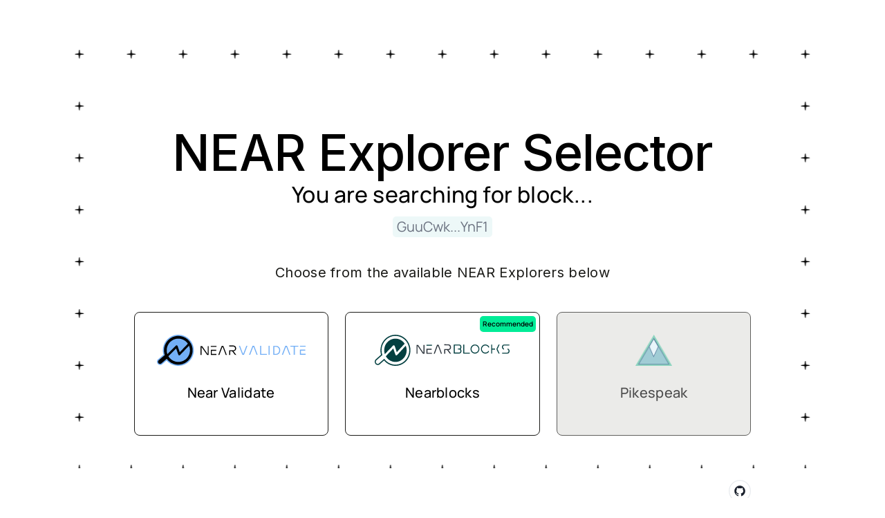

--- FILE ---
content_type: application/javascript; charset=UTF-8
request_url: https://explorer.mainnet.near.org/_next/static/chunks/pages/_app-83499c929205abfc.js
body_size: 999
content:
(self.webpackChunk_N_E=self.webpackChunk_N_E||[]).push([[888],{3542:function(t,n,e){"use strict";var r,o;t.exports=(null==(r=e.g.process)?void 0:r.env)&&"object"==typeof(null==(o=e.g.process)?void 0:o.env)?e.g.process:e(2351)},6570:function(t,n,e){(window.__NEXT_P=window.__NEXT_P||[]).push(["/_app",function(){return e(7732)}])},7732:function(t,n,e){"use strict";e.r(n),e.d(n,{default:function(){return l}});var r=e(2322);e(2400),e(953);var o=e(7729),i=e.n(o);function c(t){return(0,r.jsxs)(i(),{children:[(0,r.jsx)("title",{children:t.title}),(0,r.jsx)("meta",{name:"description",content:t.description}),(0,r.jsx)("meta",{property:"og:title",content:t.title})]})}var u=e(5847),s=e.n(u),a=e(3542);function l(t){var n;let{Component:e,pageProps:o}=t,i=a.env.NEXT_PUBLIC_GTM_ID||"GTM-P285ZPV2",u=null!==(n=e.getLayout)&&void 0!==n?n:t=>t;return(0,r.jsxs)(r.Fragment,{children:[(0,r.jsx)(c,{title:"Near Explorer Selector",description:"Explore the NEAR Blockchain for transactions, addresses, tokens, prices and other information."}),(0,r.jsx)(s(),{strategy:"afterInteractive",src:"https://www.googletagmanager.com/gtag/js?id=".concat(i)}),(0,r.jsx)(s(),{id:"google-analytics",strategy:"afterInteractive",children:"\n            window.dataLayer = window.dataLayer || [];\n            function gtag(){dataLayer.push(arguments);}\n            gtag('js', new Date());\n            gtag('config', '".concat(i,"');\n          ")}),u((0,r.jsx)(e,{...o}))]})}},953:function(){},2400:function(){},2351:function(t){!function(){var n={229:function(t){var n,e,r,o=t.exports={};function i(){throw Error("setTimeout has not been defined")}function c(){throw Error("clearTimeout has not been defined")}function u(t){if(n===setTimeout)return setTimeout(t,0);if((n===i||!n)&&setTimeout)return n=setTimeout,setTimeout(t,0);try{return n(t,0)}catch(e){try{return n.call(null,t,0)}catch(e){return n.call(this,t,0)}}}!function(){try{n="function"==typeof setTimeout?setTimeout:i}catch(t){n=i}try{e="function"==typeof clearTimeout?clearTimeout:c}catch(t){e=c}}();var s=[],a=!1,l=-1;function f(){a&&r&&(a=!1,r.length?s=r.concat(s):l=-1,s.length&&p())}function p(){if(!a){var t=u(f);a=!0;for(var n=s.length;n;){for(r=s,s=[];++l<n;)r&&r[l].run();l=-1,n=s.length}r=null,a=!1,function(t){if(e===clearTimeout)return clearTimeout(t);if((e===c||!e)&&clearTimeout)return e=clearTimeout,clearTimeout(t);try{e(t)}catch(n){try{return e.call(null,t)}catch(n){return e.call(this,t)}}}(t)}}function h(t,n){this.fun=t,this.array=n}function d(){}o.nextTick=function(t){var n=Array(arguments.length-1);if(arguments.length>1)for(var e=1;e<arguments.length;e++)n[e-1]=arguments[e];s.push(new h(t,n)),1!==s.length||a||u(p)},h.prototype.run=function(){this.fun.apply(null,this.array)},o.title="browser",o.browser=!0,o.env={},o.argv=[],o.version="",o.versions={},o.on=d,o.addListener=d,o.once=d,o.off=d,o.removeListener=d,o.removeAllListeners=d,o.emit=d,o.prependListener=d,o.prependOnceListener=d,o.listeners=function(t){return[]},o.binding=function(t){throw Error("process.binding is not supported")},o.cwd=function(){return"/"},o.chdir=function(t){throw Error("process.chdir is not supported")},o.umask=function(){return 0}}},e={};function r(t){var o=e[t];if(void 0!==o)return o.exports;var i=e[t]={exports:{}},c=!0;try{n[t](i,i.exports,r),c=!1}finally{c&&delete e[t]}return i.exports}r.ab="//";var o=r(229);t.exports=o}()},7729:function(t,n,e){t.exports=e(8792)},5847:function(t,n,e){t.exports=e(9406)}},function(t){var n=function(n){return t(t.s=n)};t.O(0,[774,179],function(){return n(6570),n(743)}),_N_E=t.O()}]);